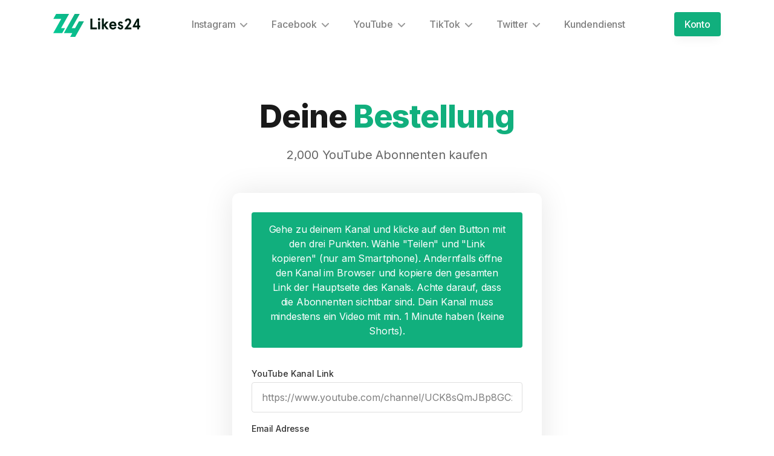

--- FILE ---
content_type: text/html; charset=UTF-8
request_url: https://www.likes24.de/checkout/youtube/abonnenten/2000
body_size: 5029
content:
 <!doctype html><html lang="de"><head><title>Likes24 Checkout – 2000 YouTube Abonnenten kaufen</title><script async src="https://www.googletagmanager.com/gtag/js?id=G-HDD9SMYZJK"></script><script> window.dataLayer = window.dataLayer || []; function gtag(){dataLayer.push(arguments);} gtag('js', new Date()); gtag('config', 'G-HDD9SMYZJK');</script><meta charset="utf-8" /><meta http-equiv="X-UA-Compatible" content="IE=edge"><meta name="viewport" content="width=device-width,initial-scale=1.0" /><meta name="description" content="Likes24 bietet Premium YouTube Abonnenten zum Bestpreis. 2000 YouTube Abonnenten kaufen. Schnelle &amp; Sichere Lieferung. Diskret &amp; Sicher."><link rel="canonical" href="https://www.likes24.de/checkout/youtube/abonnenten/2000" /><meta name="robots" content="max-snippet:-1, max-image-preview:large, max-video-preview:-1"><link rel="apple-touch-icon" sizes="57x57" href="https://www.likes24.de/img/favicon/apple-icon-57x57.png"><link rel="apple-touch-icon" sizes="60x60" href="https://www.likes24.de/img/favicon/apple-icon-60x60.png"><link rel="apple-touch-icon" sizes="72x72" href="https://www.likes24.de/img/favicon/apple-icon-72x72.png"><link rel="apple-touch-icon" sizes="76x76" href="https://www.likes24.de/img/favicon/apple-icon-76x76.png"><link rel="apple-touch-icon" sizes="114x114" href="https://www.likes24.de/img/favicon/apple-icon-114x114.png"><link rel="apple-touch-icon" sizes="120x120" href="https://www.likes24.de/img/favicon/apple-icon-120x120.png"><link rel="apple-touch-icon" sizes="144x144" href="https://www.likes24.de/img/favicon/apple-icon-144x144.png"><link rel="apple-touch-icon" sizes="152x152" href="https://www.likes24.de/img/favicon/apple-icon-152x152.png"><link rel="apple-touch-icon" sizes="180x180" href="https://www.likes24.de/img/favicon/apple-icon-180x180.png"><link rel="icon" type="image/png" sizes="192x192" href="https://www.likes24.de/img/favicon/android-icon-192x192.png"><link rel="icon" type="image/png" sizes="32x32" href="https://www.likes24.de/img/favicon/favicon-32x32.png"><link rel="icon" type="image/png" sizes="96x96" href="https://www.likes24.de/img/favicon/favicon-96x96.png"><link rel="icon" type="image/png" sizes="16x16" href="https://www.likes24.de/img/favicon/favicon-16x16.png"><link rel="manifest" href="https://www.likes24.de/img/favicon/manifest.json"><meta name="msapplication-TileColor" content="#ffffff"><meta name="msapplication-TileImage" content="https://www.likes24.de/img/favicon/ms-icon-144x144.png"><meta name="theme-color" content="#ffffff"><link href="https://www.likes24.de/css/app.css" rel="stylesheet"><link rel="preconnect" href="https://fonts.gstatic.com"><link href="https://fonts.googleapis.com/css2?family=Inter:wght@400;500;600;700;800&display=swap" rel="stylesheet"></head><body class="font-inter antialiased bg-white text-gray-900 tracking-tight "><div class="flex flex-col min-h-screen overflow-hidden"><header id="header" class=" bg-white fixed w-full z-30 transition duration-300 ease-in-out" x-data="{ top: true }" @scroll.window="top = window.pageYOffset > 10 ? false : true" :class="{ 'bg-white blur shadow-lg' : !top }" ><div class="max-w-6xl mx-auto px-5 sm:px-6"><div class="flex items-center justify-between h-16 md:h-20"><div class="flex-shrink-0 mr-4"><a class="block" href="https://www.likes24.de" aria-label="Logo"><img class="mt-1 w-36 h-auto" alt="Logo" src="https://www.likes24.de/img/logo/logo.svg"></a></div><nav class="hidden xl:flex xl:flex-grow"><ul class="flex flex-grow justify-end flex-wrap items-center text-base font-medium text-gray-500"><li class="relative" x-data="{ open: false }" @mouseenter="open = true" @mouseleave="open = false" ><a class="px-3 lg:px-5 py-2 flex items-center hover:text-gray-900" href="https://www.likes24.de/instagram" aria-haspopup="true" :aria-expanded="open" @focus="open = true" @focusout="open = false" > Instagram <svg class="w-3 h-3 fill-current text-gray-400 cursor-pointer ml-2 flex-shrink-0" viewBox="0 0 12 12" xmlns="http://www.w3.org/2000/svg"><path d="M10.28 4.305L5.989 8.598 1.695 4.305A1 1 0 00.28 5.72l5 5a1 1 0 001.414 0l5-5a1 1 0 10-1.414-1.414z" /></svg></a><ul class="origin-top-right absolute top-full left-0 right-0 w-56 bg-white py-2 ml-5 rounded shadow-full-xl" x-show="open" x-transition:enter="transition ease-out duration-200 transform" x-transition:enter-start="opacity-0 -translate-y-2" x-transition:enter-end="opacity-100 translate-y-0" x-transition:leave="transition ease-out duration-200" x-transition:leave-start="opacity-100" x-transition:leave-end="opacity-0" x-cloak ><li><a class="font-medium text-sm text-gray-600 hover:text-gray-900 flex py-2 px-5 leading-tight" href="https://www.likes24.de/instagram" @focus="open = true" @focusout="open = false">Alle Instagram Angebote</a></li><li><a class="font-medium text-sm text-gray-600 hover:text-gray-900 flex py-2 px-5 leading-tight" href="https://www.likes24.de/instagram/pakete" @focus="open = true" @focusout="open = false">Instagram Pakete</a></li><li><a class="font-medium text-sm text-gray-600 hover:text-gray-900 flex py-2 px-5 leading-tight" href="https://www.likes24.de/instagram/follower" @focus="open = true" @focusout="open = false">Instagram Follower</a></li><li><a class="font-medium text-sm text-gray-600 hover:text-gray-900 flex py-2 px-5 leading-tight" href="https://www.likes24.de/instagram/likes" @focus="open = true" @focusout="open = false">Instagram Likes</a></li><li><a class="font-medium text-sm text-gray-600 hover:text-gray-900 flex py-2 px-5 leading-tight" href="https://www.likes24.de/instagram/views" @focus="open = true" @focusout="open = false">Instagram Views</a></li></ul></li><li class="relative" x-data="{ open: false }" @mouseenter="open = true" @mouseleave="open = false" ><a class="px-3 lg:px-5 py-2 flex items-center hover:text-gray-900" href="https://www.likes24.de/facebook" aria-haspopup="true" :aria-expanded="open" @focus="open = true" @focusout="open = false" > Facebook <svg class="w-3 h-3 fill-current text-gray-400 cursor-pointer ml-2 flex-shrink-0" viewBox="0 0 12 12" xmlns="http://www.w3.org/2000/svg"><path d="M10.28 4.305L5.989 8.598 1.695 4.305A1 1 0 00.28 5.72l5 5a1 1 0 001.414 0l5-5a1 1 0 10-1.414-1.414z" /></svg></a><ul class="origin-top-right absolute top-full left-0 right-0 w-56 bg-white py-2 ml-5 rounded shadow-full-xl" x-show="open" x-transition:enter="transition ease-out duration-200 transform" x-transition:enter-start="opacity-0 -translate-y-2" x-transition:enter-end="opacity-100 translate-y-0" x-transition:leave="transition ease-out duration-200" x-transition:leave-start="opacity-100" x-transition:leave-end="opacity-0" x-cloak ><li><a class="font-medium text-sm text-gray-600 hover:text-gray-900 flex py-2 px-5 leading-tight" href="https://www.likes24.de/facebook" @focus="open = true" @focusout="open = false">Alle Facebook Angebote</a></li><li><a class="font-medium text-sm text-gray-600 hover:text-gray-900 flex py-2 px-5 leading-tight" href="https://www.likes24.de/facebook/pakete" @focus="open = true" @focusout="open = false">Facebook Pakete</a></li><li><a class="font-medium text-sm text-gray-600 hover:text-gray-900 flex py-2 px-5 leading-tight" href="https://www.likes24.de/facebook/likes" @focus="open = true" @focusout="open = false">Facebook Likes</a></li><li><a class="font-medium text-sm text-gray-600 hover:text-gray-900 flex py-2 px-5 leading-tight" href="https://www.likes24.de/facebook/follower" @focus="open = true" @focusout="open = false">Facebook Follower</a></li><li><a class="font-medium text-sm text-gray-600 hover:text-gray-900 flex py-2 px-5 leading-tight" href="https://www.likes24.de/facebook/views" @focus="open = true" @focusout="open = false">Facebook Views</a></li></ul></li><li class="relative" x-data="{ open: false }" @mouseenter="open = true" @mouseleave="open = false" ><a class="px-3 lg:px-5 py-2 flex items-center hover:text-gray-900" href="https://www.likes24.de/youtube" aria-haspopup="true" :aria-expanded="open" @focus="open = true" @focusout="open = false" > YouTube <svg class="w-3 h-3 fill-current text-gray-400 cursor-pointer ml-2 flex-shrink-0" viewBox="0 0 12 12" xmlns="http://www.w3.org/2000/svg"><path d="M10.28 4.305L5.989 8.598 1.695 4.305A1 1 0 00.28 5.72l5 5a1 1 0 001.414 0l5-5a1 1 0 10-1.414-1.414z" /></svg></a><ul class="origin-top-right absolute top-full left-0 right-0 w-56 bg-white py-2 ml-5 rounded shadow-full-xl" x-show="open" x-transition:enter="transition ease-out duration-200 transform" x-transition:enter-start="opacity-0 -translate-y-2" x-transition:enter-end="opacity-100 translate-y-0" x-transition:leave="transition ease-out duration-200" x-transition:leave-start="opacity-100" x-transition:leave-end="opacity-0" x-cloak ><li><a class="font-medium text-sm text-gray-600 hover:text-gray-900 flex py-2 px-5 leading-tight" href="https://www.likes24.de/youtube" @focus="open = true" @focusout="open = false">Alle YouTube Angebote</a></li><li><a class="font-medium text-sm text-gray-600 hover:text-gray-900 flex py-2 px-5 leading-tight" href="https://www.likes24.de/youtube/pakete" @focus="open = true" @focusout="open = false">YouTube Pakete</a></li><li><a class="font-medium text-sm text-gray-600 hover:text-gray-900 flex py-2 px-5 leading-tight" href="https://www.likes24.de/youtube/abonnenten" @focus="open = true" @focusout="open = false">YouTube Abonnenten</a></li><li><a class="font-medium text-sm text-gray-600 hover:text-gray-900 flex py-2 px-5 leading-tight" href="https://www.likes24.de/youtube/klicks" @focus="open = true" @focusout="open = false">YouTube Klicks</a></li><li><a class="font-medium text-sm text-gray-600 hover:text-gray-900 flex py-2 px-5 leading-tight" href="https://www.likes24.de/youtube/likes" @focus="open = true" @focusout="open = false">YouTube Likes</a></li></ul></li><li class="relative" x-data="{ open: false }" @mouseenter="open = true" @mouseleave="open = false" ><a class="px-3 lg:px-5 py-2 flex items-center hover:text-gray-900" href="https://www.likes24.de/tiktok" aria-haspopup="true" :aria-expanded="open" @focus="open = true" @focusout="open = false" > TikTok <svg class="w-3 h-3 fill-current text-gray-400 cursor-pointer ml-2 flex-shrink-0" viewBox="0 0 12 12" xmlns="http://www.w3.org/2000/svg"><path d="M10.28 4.305L5.989 8.598 1.695 4.305A1 1 0 00.28 5.72l5 5a1 1 0 001.414 0l5-5a1 1 0 10-1.414-1.414z" /></svg></a><ul class="origin-top-right absolute top-full left-0 right-0 w-56 bg-white py-2 ml-5 rounded shadow-full-xl" x-show="open" x-transition:enter="transition ease-out duration-200 transform" x-transition:enter-start="opacity-0 -translate-y-2" x-transition:enter-end="opacity-100 translate-y-0" x-transition:leave="transition ease-out duration-200" x-transition:leave-start="opacity-100" x-transition:leave-end="opacity-0" x-cloak ><li><a class="font-medium text-sm text-gray-600 hover:text-gray-900 flex py-2 px-5 leading-tight" href="https://www.likes24.de/tiktok" @focus="open = true" @focusout="open = false">Alle TikTok Angebote</a></li><li><a class="font-medium text-sm text-gray-600 hover:text-gray-900 flex py-2 px-5 leading-tight" href="https://www.likes24.de/tiktok/pakete" @focus="open = true" @focusout="open = false">TikTok Pakete</a></li><li><a class="font-medium text-sm text-gray-600 hover:text-gray-900 flex py-2 px-5 leading-tight" href="https://www.likes24.de/tiktok/follower" @focus="open = true" @focusout="open = false">TikTok Follower</a></li><li><a class="font-medium text-sm text-gray-600 hover:text-gray-900 flex py-2 px-5 leading-tight" href="https://www.likes24.de/tiktok/likes" @focus="open = true" @focusout="open = false">TikTok Likes</a></li><li><a class="font-medium text-sm text-gray-600 hover:text-gray-900 flex py-2 px-5 leading-tight" href="https://www.likes24.de/tiktok/views" @focus="open = true" @focusout="open = false">TikTok Views</a></li></ul></li><li class="relative" x-data="{ open: false }" @mouseenter="open = true" @mouseleave="open = false" ><a class="px-3 lg:px-5 py-2 flex items-center hover:text-gray-900" href="https://www.likes24.de/twitter" aria-haspopup="true" :aria-expanded="open" @focus="open = true" @focusout="open = false" > Twitter <svg class="w-3 h-3 fill-current text-gray-400 cursor-pointer ml-2 flex-shrink-0" viewBox="0 0 12 12" xmlns="http://www.w3.org/2000/svg"><path d="M10.28 4.305L5.989 8.598 1.695 4.305A1 1 0 00.28 5.72l5 5a1 1 0 001.414 0l5-5a1 1 0 10-1.414-1.414z" /></svg></a><ul class="origin-top-right absolute top-full left-0 right-0 w-56 bg-white py-2 ml-5 rounded shadow-full-xl" x-show="open" x-transition:enter="transition ease-out duration-200 transform" x-transition:enter-start="opacity-0 -translate-y-2" x-transition:enter-end="opacity-100 translate-y-0" x-transition:leave="transition ease-out duration-200" x-transition:leave-start="opacity-100" x-transition:leave-end="opacity-0" x-cloak ><li><a class="font-medium text-sm text-gray-600 hover:text-gray-900 flex py-2 px-5 leading-tight" href="https://www.likes24.de/twitter" @focus="open = true" @focusout="open = false">Alle Twitter Angebote</a></li><li><a class="font-medium text-sm text-gray-600 hover:text-gray-900 flex py-2 px-5 leading-tight" href="https://www.likes24.de/twitter/pakete" @focus="open = true" @focusout="open = false">Twitter Pakete</a></li><li><a class="font-medium text-sm text-gray-600 hover:text-gray-900 flex py-2 px-5 leading-tight" href="https://www.likes24.de/twitter/follower" @focus="open = true" @focusout="open = false">Twitter Follower</a></li><li><a class="font-medium text-sm text-gray-600 hover:text-gray-900 flex py-2 px-5 leading-tight" href="https://www.likes24.de/twitter/likes" @focus="open = true" @focusout="open = false">Twitter Likes</a></li></ul></li><li><a class="px-3 lg:px-5 py-2 flex items-center hover:text-gray-900" href="https://www.likes24.de/kontakt">Kundendienst</a></li></ul><ul class="flex flex-grow justify-end flex-wrap items-center"><li><a class="btn-sm text-white bg-theme-300 ml-3 focus:ring-4 focus:ring-theme-300 focus:ring-opacity-40 focus:opacity-80 hover:opacity-80 transition duration-200" href="https://www.likes24.de/login">Konto</a></li></ul></nav><div class="flex xl:hidden" x-data="{ expanded: false }"><button id="navigationHamburger" class="disable-default hamburger" :class="{ 'active': expanded }" @click.stop="expanded = !expanded" aria-controls="mobile-nav" :aria-expanded="expanded" ><span class="sr-only">Menu</span><svg class="w-6 h-6 fill-current text-gray-900" viewBox="0 0 24 24" xmlns="http://www.w3.org/2000/svg"><rect y="4" width="24" height="2" /><rect y="11" width="24" height="2" /><rect y="18" width="24" height="2" /></svg></button><nav id="mobile-nav" class="absolute top-full h-screen pb-16 z-20 left-0 w-full overflow-scroll bg-white transition-all duration-300 ease-in-out" @click.away="expanded = false" @keydown.escape.window="expanded = false" x-show="expanded" x-transition:enter="transition ease-out duration-200 transform" x-transition:enter-start="opacity-0 -translate-y-2" x-transition:enter-end="opacity-100 translate-y-0" x-transition:leave="transition ease-out duration-200" x-transition:leave-start="opacity-100" x-transition:leave-end="opacity-0" x-cloak ><ul class="px-5 pb-2 -mt-1"><li class="py-2 my-2 pb-3 border-t border-b border-gray-200"><span class="flex text-gray-500 text-xs py-2 uppercase">Unsere Pakete</span><ul><li x-data="{ open: false }" @click="open = !open" @keydown.escape="open = false" ><span class="py-2 flex items-center hover:text-gray-900" aria-haspopup="true" :aria-expanded="open" > Instagram Angebote <svg class="w-3 h-3 fill-current text-gray-500 cursor-pointer ml-2 flex-shrink-0" viewBox="0 0 12 12" xmlns="http://www.w3.org/2000/svg"><path d="M10.28 4.305L5.989 8.598 1.695 4.305A1 1 0 00.28 5.72l5 5a1 1 0 001.414 0l5-5a1 1 0 10-1.414-1.414z" /></svg></span><ul x-show="open" x-transition:enter="transition ease-out duration-200 transform" x-transition:enter-start="opacity-0 -translate-y-2" x-transition:enter-end="opacity-100 translate-y-0" x-transition:leave="transition ease-out duration-100" x-transition:leave-start="opacity-100 translate-y-0" x-transition:leave-end="opacity-0 -translate-y-2" x-cloak ><li><a class="py-1 flex items-center text-gray-500 text-sm" href="https://www.likes24.de/instagram" @focus="open = true" @focusout="open = false">Alle Instagram Angebote</a></li><li><a class="py-1 flex items-center text-gray-500 text-sm" href="https://www.likes24.de/instagram/pakete" @focus="open = true" @focusout="open = false">Instagram Pakete</a></li><li><a class="py-1 flex items-center text-gray-500 text-sm" href="https://www.likes24.de/instagram/follower" @focus="open = true" @focusout="open = false">Instagram Follower</a></li><li><a class="py-1 flex items-center text-gray-500 text-sm" href="https://www.likes24.de/instagram/likes" @focus="open = true" @focusout="open = false">Instagram Likes</a></li><li><a class="py-1 flex items-center text-gray-500 text-sm" href="https://www.likes24.de/instagram/views" @focus="open = true" @focusout="open = false">Instagram Views</a></li></ul></li><li x-data="{ open: false }" @click="open = !open" @keydown.escape="open = false" ><span class="py-2 flex items-center hover:text-gray-900" aria-haspopup="true" :aria-expanded="open" > Facebook Angebote <svg class="w-3 h-3 fill-current text-gray-500 cursor-pointer ml-2 flex-shrink-0" viewBox="0 0 12 12" xmlns="http://www.w3.org/2000/svg"><path d="M10.28 4.305L5.989 8.598 1.695 4.305A1 1 0 00.28 5.72l5 5a1 1 0 001.414 0l5-5a1 1 0 10-1.414-1.414z" /></svg></span><ul x-show="open" x-transition:enter="transition ease-out duration-200 transform" x-transition:enter-start="opacity-0 -translate-y-2" x-transition:enter-end="opacity-100 translate-y-0" x-transition:leave="transition ease-out duration-100" x-transition:leave-start="opacity-100 translate-y-0" x-transition:leave-end="opacity-0 -translate-y-2" x-cloak ><li><a class="py-1 flex items-center text-gray-500 text-sm" href="https://www.likes24.de/facebook" @focus="open = true" @focusout="open = false">Alle Facebook Angebote</a></li><li><a class="py-1 flex items-center text-gray-500 text-sm" href="https://www.likes24.de/facebook/pakete" @focus="open = true" @focusout="open = false">Facebook Pakete</a></li><li><a class="py-1 flex items-center text-gray-500 text-sm" href="https://www.likes24.de/facebook/likes" @focus="open = true" @focusout="open = false">Facebook Likes</a></li><li><a class="py-1 flex items-center text-gray-500 text-sm" href="https://www.likes24.de/facebook/follower" @focus="open = true" @focusout="open = false">Facebook Follower</a></li><li><a class="py-1 flex items-center text-gray-500 text-sm" href="https://www.likes24.de/facebook/views" @focus="open = true" @focusout="open = false">Facebook Views</a></li></ul></li><li x-data="{ open: false }" @click="open = !open" @keydown.escape="open = false" ><span class="py-2 flex items-center hover:text-gray-900" aria-haspopup="true" :aria-expanded="open" > YouTube Angebote <svg class="w-3 h-3 fill-current text-gray-500 cursor-pointer ml-2 flex-shrink-0" viewBox="0 0 12 12" xmlns="http://www.w3.org/2000/svg"><path d="M10.28 4.305L5.989 8.598 1.695 4.305A1 1 0 00.28 5.72l5 5a1 1 0 001.414 0l5-5a1 1 0 10-1.414-1.414z" /></svg></span><ul x-show="open" x-transition:enter="transition ease-out duration-200 transform" x-transition:enter-start="opacity-0 -translate-y-2" x-transition:enter-end="opacity-100 translate-y-0" x-transition:leave="transition ease-out duration-100" x-transition:leave-start="opacity-100 translate-y-0" x-transition:leave-end="opacity-0 -translate-y-2" x-cloak ><li><a class="py-1 flex items-center text-gray-500 text-sm" href="https://www.likes24.de/youtube" @focus="open = true" @focusout="open = false">Alle YouTube Angebote</a></li><li><a class="py-1 flex items-center text-gray-500 text-sm" href="https://www.likes24.de/youtube/pakete" @focus="open = true" @focusout="open = false">YouTube Pakete</a></li><li><a class="py-1 flex items-center text-gray-500 text-sm" href="https://www.likes24.de/youtube/abonnenten" @focus="open = true" @focusout="open = false">YouTube Abonnenten</a></li><li><a class="py-1 flex items-center text-gray-500 text-sm" href="https://www.likes24.de/youtube/klicks" @focus="open = true" @focusout="open = false">YouTube Klicks</a></li><li><a class="py-1 flex items-center text-gray-500 text-sm" href="https://www.likes24.de/youtube/likes" @focus="open = true" @focusout="open = false">YouTube Likes</a></li></ul></li><li x-data="{ open: false }" @click="open = !open" @keydown.escape="open = false" ><span class="py-2 flex items-center hover:text-gray-900" aria-haspopup="true" :aria-expanded="open" > TikTok Angebote <svg class="w-3 h-3 fill-current text-gray-500 cursor-pointer ml-2 flex-shrink-0" viewBox="0 0 12 12" xmlns="http://www.w3.org/2000/svg"><path d="M10.28 4.305L5.989 8.598 1.695 4.305A1 1 0 00.28 5.72l5 5a1 1 0 001.414 0l5-5a1 1 0 10-1.414-1.414z" /></svg></span><ul x-show="open" x-transition:enter="transition ease-out duration-200 transform" x-transition:enter-start="opacity-0 -translate-y-2" x-transition:enter-end="opacity-100 translate-y-0" x-transition:leave="transition ease-out duration-100" x-transition:leave-start="opacity-100 translate-y-0" x-transition:leave-end="opacity-0 -translate-y-2" x-cloak ><li><a class="py-1 flex items-center text-gray-500 text-sm" href="https://www.likes24.de/tiktok" @focus="open = true" @focusout="open = false">Alle TikTok Angebote</a></li><li><a class="py-1 flex items-center text-gray-500 text-sm" href="https://www.likes24.de/tiktok/pakete" @focus="open = true" @focusout="open = false">TikTok Pakete</a></li><li><a class="py-1 flex items-center text-gray-500 text-sm" href="https://www.likes24.de/tiktok/follower" @focus="open = true" @focusout="open = false">TikTok Follower</a></li><li><a class="py-1 flex items-center text-gray-500 text-sm" href="https://www.likes24.de/tiktok/likes" @focus="open = true" @focusout="open = false">TikTok Likes</a></li><li><a class="py-1 flex items-center text-gray-500 text-sm" href="https://www.likes24.de/tiktok/views" @focus="open = true" @focusout="open = false">TikTok Views</a></li></ul></li><li x-data="{ open: false }" @click="open = !open" @keydown.escape="open = false" ><span class="py-2 flex items-center hover:text-gray-900" aria-haspopup="true" :aria-expanded="open" > Twitter Angebote <svg class="w-3 h-3 fill-current text-gray-500 cursor-pointer ml-2 flex-shrink-0" viewBox="0 0 12 12" xmlns="http://www.w3.org/2000/svg"><path d="M10.28 4.305L5.989 8.598 1.695 4.305A1 1 0 00.28 5.72l5 5a1 1 0 001.414 0l5-5a1 1 0 10-1.414-1.414z" /></svg></span><ul x-show="open" x-transition:enter="transition ease-out duration-200 transform" x-transition:enter-start="opacity-0 -translate-y-2" x-transition:enter-end="opacity-100 translate-y-0" x-transition:leave="transition ease-out duration-100" x-transition:leave-start="opacity-100 translate-y-0" x-transition:leave-end="opacity-0 -translate-y-2" x-cloak ><li><a class="py-1 flex items-center text-gray-500 text-sm" href="https://www.likes24.de/twitter" @focus="open = true" @focusout="open = false">Alle Twitter Angebote</a></li><li><a class="py-1 flex items-center text-gray-500 text-sm" href="https://www.likes24.de/twitter/pakete" @focus="open = true" @focusout="open = false">Twitter Pakete</a></li><li><a class="py-1 flex items-center text-gray-500 text-sm" href="https://www.likes24.de/twitter/follower" @focus="open = true" @focusout="open = false">Twitter Follower</a></li><li><a class="py-1 flex items-center text-gray-500 text-sm" href="https://www.likes24.de/twitter/likes" @focus="open = true" @focusout="open = false">Twitter Likes</a></li></ul></li></ul></li><li class="pt-1 pb-2 my-2 border-b border-gray-200"><span class="flex text-gray-500 text-xs py-2 uppercase">Nützliche Links</span><ul><li><a class="py-2 flex items-center hover:text-gray-900" href="https://www.likes24.de/kontakt">Kundendienst</a></li><li><a class="py-2 flex items-center hover:text-gray-900" href="https://www.likes24.de/zahlung-und-stornierung">Zahlung & Stornierung</a></li><li><a class="py-2 flex items-center hover:text-gray-900" href="https://www.likes24.de/blog">Blog</a></li></ul></li><li><a class="btn-sm w-full my-2 text-white bg-theme-300 focus:ring-4 focus:ring-theme-300 focus:ring-opacity-40 focus:opacity-80 hover:opacity-80 transition duration-200" href="https://www.likes24.de/login"><span>Konto</span><svg class="w-3 h-3 fill-text-white text-white flex-shrink-0 ml-2 -mr-1" viewBox="0 0 12 12" xmlns="http://www.w3.org/2000/svg"><path d="M11.707 5.293L7 .586 5.586 2l3 3H0v2h8.586l-3 3L7 11.414l4.707-4.707a1 1 0 000-1.414z" fill="#FFFFFF" fill-rule="nonzero" /></svg></a></li></ul></nav></div></div></div></header><main class="flex-grow"><section><div class="max-w-6xl mx-auto px-4 sm:px-6"><div class="pt-32 pb-12 md:pt-40 md:pb-20"><div class="max-w-3xl mx-auto text-center pb-10 sm:pb-12"><h1 class="h1 mb-4">Deine <span class="text-theme-300">Bestellung</span></h1><h2 class="text-xl text-gray-600 max-w-xl mx-auto">2,000 YouTube Abonnenten kaufen</h2></div><div class="max-w-lg mx-auto bg-white p-6 sm:p-8 rounded-xl shadow-full-xl"><form action="https://www.likes24.de/checkout/bestellung/weiter" method="post"><input type="hidden" name="_token" value="VBEehvWJbQW1HX6oxQtLLqTTNn4C8AjMeIKfbZQR" autocomplete="off"><input id="input_service_id" type="hidden" name="service_id" value="48"><div class="flex text-white px-6 py-4 border-0 rounded relative mb-4 bg-theme-300 mb-8"><span class="inline-block align-middle text-center">Gehe zu deinem Kanal und klicke auf den Button mit den drei Punkten. Wähle &quot;Teilen&quot; und &quot;Link kopieren&quot; (nur am Smartphone). Andernfalls öffne den Kanal im Browser und kopiere den gesamten Link der Hauptseite des Kanals. Achte darauf, dass die Abonnenten sichtbar sind. Dein Kanal muss mindestens ein Video mit min. 1 Minute haben (keine Shorts).</span></div><div class="flex flex-wrap -mx-3 mb-4"><div class="w-full px-3"><label for="target">YouTube Kanal Link</label><input id="target" name="target" type="text" placeholder="https://www.youtube.com/channel/UCK8sQmJBp8GCxrOtXWBpyEA" value="" required /></div></div><div class="flex flex-wrap -mx-3 mb-4"><div class="w-full px-3"><label for="email">Email Adresse</label><input id="email" name="email" type="email" placeholder="Hier eingeben..." value="" required /></div></div><div class="flex flex-wrap -mx-3 mb-4"><div class="w-full px-3"><div x-data="Components.customSelect({ open: true, value: 6 })" x-init="init()"><label for="button_select_service">Paket</label><div class="relative"><span class="inline-block w-full rounded"><button id="button_select_service" x-ref="button" @click="onButtonClick()" type="button" aria-haspopup="listbox" :aria-expanded="open" aria-labelledby="assigned-to-label" class="disable-default form-input w-full text-gray-700 border border-gray-300 rounded focus:border-gray-300"><div class="flex items-center space-x-3"><span x-text="[ '50 Abonnenten', '100 Abonnenten', '200 Abonnenten', '500 Abonnenten', '1,000 Abonnenten', '2,000 Abonnenten', ][value - 1]" class="block truncate"></span><span class="absolute right-10"><span x-text="[ ' €6.99 ', ' €9.99 ', ' €17.99 ', ' €39.99 ', ' €69.99 ', ' €119.99 ', ][value - 1]"></span></span></div><span class="absolute inset-y-0 right-0 flex items-center pr-2 pointer-events-none"><svg class="h-5 w-5 text-gray-400" fill="currentColor" viewBox="0 0 20 20"><path d="M10 3a1 1 0 01.707.293l3 3a1 1 0 01-1.414 1.414L10 5.414 7.707 7.707a1 1 0 01-1.414-1.414l3-3A1 1 0 0110 3zm-3.707 9.293a1 1 0 011.414 0L10 14.586l2.293-2.293a1 1 0 011.414 1.414l-3 3a1 1 0 01-1.414 0l-3-3a1 1 0 010-1.414z" clip-rule="evenodd" fill-rule="evenodd"></path></svg></span></button></span><div x-show="open" @focusout="onEscape()" @click.away="open = false" x-description="Select Service" class="absolute w-full rounded-t-md bg-white shadow-lg bottom-12" style="display: none;"><ul @keydown.escape="onEscape()" @keydown.arrow-up.prevent="onArrowUp()" @keydown.arrow-down.prevent="onArrowDown()" x-ref="listbox" tabindex="-1" role="listbox" aria-labelledby="assigned-to-label" :aria-activedescendant="activeDescendant" class="max-h-56 border border-gray-300 rounded-t py-1 text-base leading-6 overflow-auto focus:outline-none sm:text-sm sm:leading-5"><li id="assigned-to-option-1" role="option" @click="choose(1, 43)" @mouseenter="selected = 1" @mouseleave="selected = null" class="text-gray-900 cursor-pointer select-none relative py-3 pl-4 pr-9 transition duration-100 hover:bg-gray-200 border-b border-gray-200 "><div class="flex items-center space-x-3"><span :class="{ 'font-semibold': value === 1, 'font-normal': !(value === 1) }" class="font-normal block truncate"> 50 Abonnenten </span></div><span class="absolute inset-y-0 right-0 flex items-center pr-4"> €6.99 </span></li><li id="assigned-to-option-2" role="option" @click="choose(2, 44)" @mouseenter="selected = 2" @mouseleave="selected = null" class="text-gray-900 cursor-pointer select-none relative py-3 pl-4 pr-9 transition duration-100 hover:bg-gray-200 border-b border-gray-200 "><div class="flex items-center space-x-3"><span :class="{ 'font-semibold': value === 2, 'font-normal': !(value === 2) }" class="font-normal block truncate"> 100 Abonnenten </span></div><span class="absolute inset-y-0 right-0 flex items-center pr-4"><span class="hidden sm:block line-through mr-2 text-xs -mb-0.5 text-gray-500">€13.99</span><span>€9.99</span></span></li><li id="assigned-to-option-3" role="option" @click="choose(3, 45)" @mouseenter="selected = 3" @mouseleave="selected = null" class="text-gray-900 cursor-pointer select-none relative py-3 pl-4 pr-9 transition duration-100 hover:bg-gray-200 border-b border-gray-200 "><div class="flex items-center space-x-3"><span :class="{ 'font-semibold': value === 3, 'font-normal': !(value === 3) }" class="font-normal block truncate"> 200 Abonnenten </span></div><span class="absolute inset-y-0 right-0 flex items-center pr-4"><span class="hidden sm:block line-through mr-2 text-xs -mb-0.5 text-gray-500">€19.99</span><span>€17.99</span></span></li><li id="assigned-to-option-4" role="option" @click="choose(4, 46)" @mouseenter="selected = 4" @mouseleave="selected = null" class="text-gray-900 cursor-pointer select-none relative py-3 pl-4 pr-9 transition duration-100 hover:bg-gray-200 border-b border-gray-200 "><div class="flex items-center space-x-3"><span :class="{ 'font-semibold': value === 4, 'font-normal': !(value === 4) }" class="font-normal block truncate"> 500 Abonnenten </span></div><span class="absolute inset-y-0 right-0 flex items-center pr-4"><span class="hidden sm:block line-through mr-2 text-xs -mb-0.5 text-gray-500">€44.99</span><span>€39.99</span></span></li><li id="assigned-to-option-5" role="option" @click="choose(5, 47)" @mouseenter="selected = 5" @mouseleave="selected = null" class="text-gray-900 cursor-pointer select-none relative py-3 pl-4 pr-9 transition duration-100 hover:bg-gray-200 border-b border-gray-200 "><div class="flex items-center space-x-3"><span :class="{ 'font-semibold': value === 5, 'font-normal': !(value === 5) }" class="font-normal block truncate"> 1,000 Abonnenten </span></div><span class="absolute inset-y-0 right-0 flex items-center pr-4"><span class="hidden sm:block line-through mr-2 text-xs -mb-0.5 text-gray-500">€79.99</span><span>€69.99</span></span></li><li id="assigned-to-option-6" role="option" @click="choose(6, 48)" @mouseenter="selected = 6" @mouseleave="selected = null" class="text-gray-900 cursor-pointer select-none relative py-3 pl-4 pr-9 transition duration-100 hover:bg-gray-200 "><div class="flex items-center space-x-3"><span :class="{ 'font-semibold': value === 6, 'font-normal': !(value === 6) }" class="font-normal block truncate"> 2,000 Abonnenten </span></div><span class="absolute inset-y-0 right-0 flex items-center pr-4"><span class="hidden sm:block line-through mr-2 text-xs -mb-0.5 text-gray-500">€139.99</span><span>€119.99</span></span></li></ul></div></div></div></div></div><div class="flex flex-wrap -mx-3 mt-6"><div class="w-full px-3"><button type="submit" class="btn w-full">Weiter</button></div></div></form></div></div></div></section><script>function addTarget(category) { var input_target_count = document.getElementById('input_target_count_' + category).value++; var input_target_count_max = document.getElementById('input_target_count_max_' + category).value; var i; input_target_count++; document.getElementById('input_target_count_' + category).value = input_target_count; document.getElementById('container_input_target_' + category + '_' + input_target_count).classList.remove('hidden'); for (i=2; i<input_target_count; i++) { document.getElementById('button_target_delete_' + category + '_' + i).classList.add('hidden'); document.getElementById('target_' + category + '_' + i).classList.remove('rounded-r-none'); } if (input_target_count == input_target_count_max) { document.getElementById('button_target_add_' + category).classList.add('hidden'); document.getElementById('target_' + category + '_1').classList.remove('rounded-r-none'); }}function deleteTarget(id, category) { var input_target_count = document.getElementById('input_target_count_' + category).value; var input_target_count_max = document.getElementById('input_target_count_max_' + category).value; var input_target_count_current = input_target_count; input_target_count--; document.getElementById('input_target_count_' + category).value = input_target_count; document.getElementById('container_input_target_' + category + '_' + input_target_count_current).classList.add('hidden'); document.getElementById('button_target_delete_' + category + '_' + input_target_count).classList.remove('hidden'); document.getElementById('target_' + category + '_' + input_target_count).classList.add('rounded-r-none'); if (input_target_count < input_target_count_max) { document.getElementById('button_target_add_' + category).classList.remove('hidden'); document.getElementById('target_' + category + '_1').classList.add('rounded-r-none'); }}</script><link href="https://www.likes24.de/css/fontawesome-pro-6.0.0-web/css/all.min.css" rel="stylesheet"></main></div><script src="https://www.likes24.de/js/app.js"></script><script>function closeAlert(event) { let element = event.target; while(element.nodeName !== "BUTTON"){ element = element.parentNode; } element.parentNode.classList.add('hidden');}window.addEventListener("load", function(){ if (window.pageYOffset > 0) { document.getElementById('header').classList.add("bg-white"); }});</script><script defer src="https://static.cloudflareinsights.com/beacon.min.js/vcd15cbe7772f49c399c6a5babf22c1241717689176015" integrity="sha512-ZpsOmlRQV6y907TI0dKBHq9Md29nnaEIPlkf84rnaERnq6zvWvPUqr2ft8M1aS28oN72PdrCzSjY4U6VaAw1EQ==" data-cf-beacon='{"version":"2024.11.0","token":"52294d189b0f447d811be71ba379313d","r":1,"server_timing":{"name":{"cfCacheStatus":true,"cfEdge":true,"cfExtPri":true,"cfL4":true,"cfOrigin":true,"cfSpeedBrain":true},"location_startswith":null}}' crossorigin="anonymous"></script>
</body></html>

--- FILE ---
content_type: image/svg+xml
request_url: https://www.likes24.de/img/logo/logo.svg
body_size: 924
content:
<?xml version="1.0" encoding="utf-8"?>
<!-- Generator: Adobe Illustrator 25.2.1, SVG Export Plug-In . SVG Version: 6.00 Build 0)  -->
<svg version="1.1" id="Layer_1" xmlns="http://www.w3.org/2000/svg" xmlns:xlink="http://www.w3.org/1999/xlink" x="0px" y="0px"
	 viewBox="0 0 277.09 72.26" style="enable-background:new 0 0 277.09 72.26;" xml:space="preserve">
<style type="text/css">
	.st0{fill:url(#SVGID_1_);}
	.st1{fill:url(#SVGID_2_);}
	.st2{fill:#00190F;}
</style>
<g>
	<g>
		<linearGradient id="SVGID_1_" gradientUnits="userSpaceOnUse" x1="104.2359" y1="0.4201" x2="-8.0351" y2="113.9114">
			<stop  offset="0" style="stop-color:#11AA7E"/>
			<stop  offset="0.9997" style="stop-color:#00D69F"/>
		</linearGradient>
		<polygon class="st0" points="97.84,23.13 69.47,72.26 53.41,72.26 60.69,59.66 33.9,59.66 68.35,0 84.41,0 58.96,44.07 
			69.69,44.07 81.78,23.13 		"/>
	</g>
	<g>
		<linearGradient id="SVGID_2_" gradientUnits="userSpaceOnUse" x1="75.8411" y1="-27.6694" x2="-36.4299" y2="85.8219">
			<stop  offset="0" style="stop-color:#11AA7E"/>
			<stop  offset="1" style="stop-color:#00D69F"/>
		</linearGradient>
		<polygon class="st1" points="25.06,44.07 37.65,44.07 28.65,59.66 0,59.66 25.44,15.59 0.26,15.59 9.27,0 50.5,0 		"/>
	</g>
</g>
<g>
	<path class="st2" d="M124.79,14.43v27.84h14.26v5.76h-20.5v-33.6H124.79z"/>
	<path class="st2" d="M145.96,13.04c2.21,0,3.84,1.68,3.84,3.84s-1.63,3.84-3.84,3.84c-2.21,0-3.84-1.68-3.84-3.84
		S143.75,13.04,145.96,13.04z M148.93,23.84v24.19h-5.95V23.84H148.93z"/>
	<path class="st2" d="M160.93,14.05v19.3l7.87-9.5h7.34l-9.7,11.14l10.32,13.06h-7.3l-8.54-11.42v11.42h-5.95V14.05H160.93z"/>
	<path class="st2" d="M201.21,37.86h-16.66c0.14,2.69,2.02,5.47,5.71,5.47c2.74,0,4.42-1.25,5.86-3.74l4.8,1.78
		c-1.87,4.27-5.14,7.06-10.99,7.06c-8.3,0-11.62-6.77-11.62-12.48s3.31-12.48,11.62-12.48c8.06,0,11.28,6.67,11.28,11.95V37.86z
		 M184.69,33.15h10.42c-0.53-2.4-2.02-4.61-5.18-4.61C186.9,28.54,185.12,30.85,184.69,33.15z"/>
	<path class="st2" d="M221.61,27.39l-3.55,3.26c-1.1-1.44-2.69-2.11-4.03-2.11c-1.15,0-2.21,0.67-2.21,2.02
		c0,1.06,0.86,1.82,2.3,2.35c3.31,1.2,8.74,2.26,8.74,7.44c0,4.37-3.36,8.06-8.59,8.06c-5.04,0-8.4-3.55-9.6-6.53l4.75-2.54
		c0.86,2.35,2.5,3.98,4.85,3.98c1.82,0,2.98-0.82,2.98-2.59c0-2.02-3.12-2.45-6.05-3.7c-2.64-1.1-4.9-2.78-4.9-6.53
		s3.02-7.06,7.73-7.06C217.29,23.46,220.12,25.04,221.61,27.39z"/>
	<path class="st2" d="M227.32,45.63l12-15.51c2.02-2.54,2.59-4.18,2.59-6.1c0-2.74-1.39-4.42-4.13-4.42c-2.4,0-3.98,1.58-4.37,4.42
		l-5.57-1.06c0.34-5.09,4.46-8.93,10.08-8.93c6.38,0,10.03,4.08,10.03,9.74c0,2.69-0.86,5.33-2.88,7.97l-8.21,10.71h11.81v5.57
		h-21.36V45.63z"/>
	<path class="st2" d="M267.3,41.79h-14.45v-3.07l14.16-24.29h6.34v21.79h3.74v5.57h-3.74v6.24h-6.05V41.79z M267.3,36.22V23.41
		l-7.1,12.82H267.3z"/>
</g>
</svg>
